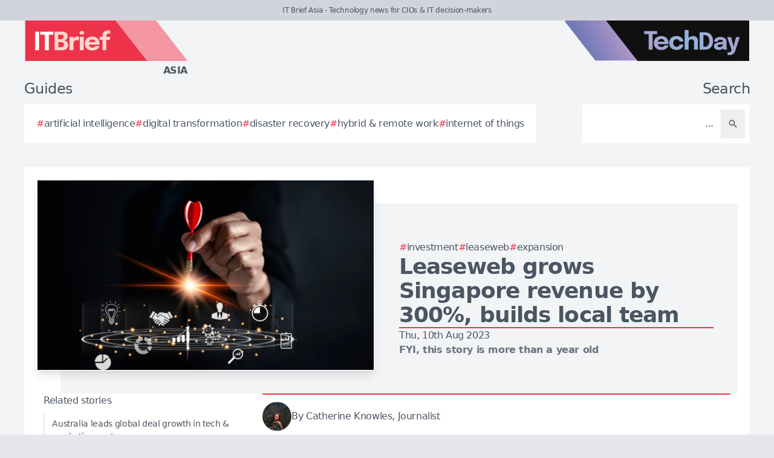

--- FILE ---
content_type: image/svg+xml
request_url: https://itbrief.asia/brands/cmo-as-new-logo.svg
body_size: 2074
content:
<?xml version="1.0" encoding="utf-8"?>
<!-- Generator: Adobe Illustrator 26.5.0, SVG Export Plug-In . SVG Version: 6.00 Build 0)  -->
<svg version="1.2" baseProfile="tiny" id="Layer_1" xmlns="http://www.w3.org/2000/svg" xmlns:xlink="http://www.w3.org/1999/xlink"
	 x="0px" y="0px" viewBox="0 0 137 19.2" overflow="visible" xml:space="preserve">
<polygon fill="#ED92BA" points="25.26,19.26 93.48,19.26 78.48,0 25.26,0 "/>
<polygon fill="#DB2677" points="0,19.26 74.22,19.26 59.22,0 0,0 "/>
<g>
	<g>
		<path fill="#FFFFFF" d="M11.97,10.92c0,0.38-0.07,0.77-0.22,1.17s-0.37,0.76-0.66,1.09c-0.29,0.33-0.67,0.6-1.12,0.81
			S9,14.29,8.38,14.29c-0.82,0-1.52-0.19-2.1-0.58c-0.58-0.39-1.02-0.93-1.33-1.62c-0.31-0.69-0.46-1.48-0.46-2.37
			c0-0.89,0.15-1.68,0.46-2.36C5.26,6.67,5.7,6.14,6.28,5.75c0.58-0.39,1.28-0.58,2.1-0.58c0.68,0,1.27,0.12,1.75,0.37
			S11,6.11,11.29,6.51s0.49,0.81,0.59,1.25c0.06,0.27,0.1,0.53,0.1,0.77h-1.87c0-0.12-0.01-0.24-0.03-0.35
			C10.04,7.89,9.95,7.63,9.8,7.41C9.66,7.18,9.47,7,9.23,6.86c-0.24-0.13-0.52-0.2-0.85-0.2C8,6.66,7.65,6.77,7.35,6.99
			C7.05,7.21,6.82,7.55,6.65,8S6.39,9.03,6.39,9.72c0,0.7,0.09,1.28,0.26,1.73c0.17,0.45,0.41,0.79,0.71,1.01
			C7.65,12.69,8,12.8,8.38,12.8c0.28,0,0.52-0.05,0.74-0.15c0.21-0.1,0.39-0.24,0.54-0.41c0.15-0.18,0.26-0.38,0.34-0.61
			c0.08-0.23,0.12-0.47,0.12-0.71H11.97z"/>
		<path fill="#FFFFFF" d="M18.79,5.3h3.15v8.85h-1.76V6.4l0.04,0.02l-1.73,7.73h-2.44L14.29,6.4l0.04-0.02v7.76h-1.77V5.3h3.15
			l1.61,7.97h-0.16L18.79,5.3z"/>
		<path fill="#FFFFFF" d="M26.69,14.29c-0.55,0-1.07-0.1-1.55-0.3c-0.48-0.2-0.9-0.49-1.27-0.88c-0.36-0.39-0.65-0.87-0.86-1.44
			c-0.21-0.57-0.31-1.22-0.31-1.96c0-0.74,0.1-1.39,0.31-1.96s0.49-1.04,0.85-1.42c0.36-0.38,0.79-0.67,1.27-0.87s1-0.29,1.55-0.29
			c0.55,0,1.07,0.1,1.55,0.29s0.91,0.49,1.27,0.87c0.36,0.38,0.65,0.86,0.85,1.42s0.31,1.22,0.31,1.96c0,0.74-0.1,1.39-0.31,1.96
			c-0.21,0.57-0.49,1.05-0.86,1.44c-0.37,0.39-0.79,0.68-1.27,0.88C27.74,14.19,27.23,14.29,26.69,14.29z M26.69,12.8
			c0.37,0,0.72-0.1,1.04-0.31c0.32-0.2,0.57-0.53,0.76-0.99s0.29-1.05,0.29-1.79c0-0.74-0.1-1.34-0.29-1.79
			c-0.19-0.45-0.45-0.77-0.77-0.97c-0.32-0.2-0.66-0.3-1.03-0.3s-0.72,0.1-1.04,0.3c-0.32,0.2-0.57,0.52-0.77,0.97
			c-0.19,0.45-0.29,1.04-0.29,1.79s0.1,1.34,0.29,1.79c0.19,0.45,0.45,0.78,0.77,0.98C25.97,12.7,26.31,12.8,26.69,12.8z"/>
	</g>
</g>
<g>
	<g>
		<path fill="#F6D5DD" d="M34.96,14.28c-0.24,0-0.5-0.02-0.75-0.06s-0.5-0.13-0.72-0.25c-0.22-0.13-0.4-0.31-0.54-0.55
			c-0.14-0.24-0.2-0.57-0.2-0.97c0-0.09,0-0.18,0-0.27c0-0.09,0-0.18,0-0.28V9.22h-1.47V7.78h0.41c0.24,0,0.43-0.01,0.57-0.03
			c0.14-0.02,0.25-0.07,0.32-0.15c0.07-0.08,0.11-0.21,0.13-0.39c0.02-0.18,0.03-0.42,0.03-0.73v-0.8h1.87v2.1h1.85v1.44h-1.85v2.29
			c0,0.07,0,0.14,0,0.21c0,0.07,0,0.13,0,0.2c0,0.28,0.03,0.5,0.1,0.67s0.23,0.26,0.5,0.26c0.13,0,0.26-0.01,0.38-0.04
			s0.21-0.05,0.27-0.07v1.4c-0.08,0.04-0.2,0.07-0.35,0.1C35.35,14.27,35.17,14.28,34.96,14.28z"/>
		<path fill="#F6D5DD" d="M37.77,11.52v-1.23h4.22l-0.18,0.31c0-0.03,0-0.06,0-0.09c0-0.03,0-0.06,0-0.09
			c0-0.23-0.05-0.45-0.16-0.66c-0.11-0.21-0.27-0.38-0.5-0.52c-0.23-0.13-0.51-0.2-0.87-0.2s-0.66,0.08-0.91,0.23
			s-0.45,0.37-0.58,0.65c-0.13,0.28-0.2,0.62-0.2,1.01c0,0.41,0.06,0.76,0.19,1.05s0.32,0.51,0.58,0.67
			c0.26,0.16,0.58,0.23,0.96,0.23c0.25,0,0.46-0.02,0.64-0.07s0.33-0.1,0.44-0.18c0.11-0.07,0.2-0.15,0.26-0.24
			c0.06-0.09,0.1-0.17,0.11-0.26h1.84c-0.02,0.27-0.12,0.53-0.28,0.79c-0.16,0.26-0.38,0.49-0.67,0.7
			c-0.28,0.21-0.63,0.37-1.04,0.49c-0.41,0.12-0.87,0.18-1.39,0.18c-0.7,0-1.32-0.14-1.84-0.42c-0.52-0.28-0.93-0.67-1.22-1.17
			c-0.29-0.5-0.43-1.07-0.43-1.72c0-0.66,0.15-1.24,0.44-1.74s0.7-0.89,1.23-1.16c0.53-0.28,1.13-0.42,1.83-0.42
			c0.71,0,1.32,0.14,1.84,0.42c0.52,0.28,0.91,0.68,1.19,1.18c0.28,0.51,0.42,1.1,0.42,1.77c0,0.1,0,0.2-0.01,0.29
			c0,0.09-0.01,0.16-0.02,0.2H37.77z"/>
		<path fill="#F6D5DD" d="M47.83,14.29c-0.7,0-1.31-0.14-1.84-0.42c-0.53-0.28-0.94-0.68-1.23-1.18c-0.29-0.5-0.44-1.09-0.44-1.75
			c0-0.67,0.15-1.25,0.44-1.74c0.29-0.49,0.7-0.87,1.23-1.14c0.53-0.27,1.14-0.41,1.84-0.41c0.52,0,0.99,0.08,1.39,0.23
			c0.4,0.15,0.74,0.36,1.01,0.61s0.48,0.53,0.62,0.83c0.14,0.3,0.21,0.6,0.21,0.89c0,0,0,0.01,0,0.02c0,0.01,0,0.02,0,0.03h-1.84
			c0-0.02,0-0.05,0-0.07c0-0.02-0.01-0.04-0.02-0.07C49.18,9.96,49.11,9.8,49,9.66s-0.26-0.27-0.45-0.36
			c-0.19-0.09-0.44-0.14-0.72-0.14c-0.31,0-0.58,0.07-0.82,0.2c-0.24,0.14-0.43,0.34-0.57,0.6s-0.21,0.59-0.21,0.99
			c0,0.38,0.07,0.72,0.21,0.99s0.33,0.49,0.57,0.64c0.24,0.15,0.52,0.22,0.82,0.22c0.32,0,0.57-0.05,0.77-0.15
			c0.2-0.1,0.35-0.23,0.45-0.4s0.16-0.35,0.18-0.55h1.84c0,0.3-0.07,0.6-0.21,0.9c-0.14,0.31-0.34,0.58-0.61,0.84
			s-0.61,0.46-1.01,0.61C48.83,14.22,48.37,14.29,47.83,14.29z"/>
		<path fill="#F6D5DD" d="M51.69,14.15V4.77h1.86v9.38H51.69z M56.17,14.15v-2.27c0-0.08,0-0.19,0-0.33c0-0.14,0-0.28,0-0.43
			s0-0.26,0-0.35c0-0.49-0.09-0.86-0.26-1.13c-0.18-0.27-0.5-0.4-0.97-0.4c-0.3,0-0.56,0.06-0.77,0.18
			c-0.21,0.12-0.36,0.29-0.47,0.51c-0.11,0.22-0.16,0.48-0.16,0.77l-0.54-0.37c0-0.53,0.11-1,0.34-1.4S53.89,8.23,54.29,8
			s0.87-0.34,1.4-0.34c0.78,0,1.37,0.23,1.76,0.69s0.59,1.1,0.59,1.91c0,0.21,0,0.46,0,0.75s0,0.63,0,1.01v2.13H56.17z"/>
	</g>
</g>
</svg>


--- FILE ---
content_type: image/svg+xml
request_url: https://itbrief.asia/brands/itb-as-new-logo.svg
body_size: 1452
content:
<?xml version="1.0" encoding="utf-8"?>
<!-- Generator: Adobe Illustrator 26.5.0, SVG Export Plug-In . SVG Version: 6.00 Build 0)  -->
<svg version="1.2" baseProfile="tiny" id="Layer_1" xmlns="http://www.w3.org/2000/svg" xmlns:xlink="http://www.w3.org/1999/xlink"
	 x="0px" y="0px" viewBox="0 0 137 19.26" overflow="visible" xml:space="preserve">
<polygon fill="#F596A3" points="26.26,19.26 77.18,19.26 62.18,0 26.26,0 "/>
<polygon fill="#ED334A" points="0,19.26 57.92,19.26 42.92,0 0,0 "/>
<g>
	<g>
		<path fill="#FFFFFF" d="M4.73,14.15V5.3h1.84v8.85H4.73z"/>
		<path fill="#FFFFFF" d="M13.37,6.74h-2.92l0.74-0.89v8.3H9.33v-8.3l0.77,0.89H7.16V5.3h6.2V6.74z"/>
	</g>
</g>
<g>
	<g>
		<path fill="#FCD5CD" d="M17.43,5.3c0.62,0,1.13,0.09,1.53,0.26c0.4,0.17,0.69,0.42,0.89,0.74c0.19,0.32,0.29,0.7,0.29,1.14
			s-0.09,0.81-0.26,1.11s-0.39,0.54-0.65,0.71s-0.53,0.26-0.8,0.28c0.28,0.01,0.58,0.08,0.88,0.22c0.3,0.14,0.55,0.36,0.76,0.67
			c0.2,0.31,0.31,0.71,0.31,1.22c0,0.48-0.1,0.91-0.29,1.29c-0.19,0.38-0.5,0.68-0.93,0.89c-0.43,0.22-1,0.33-1.72,0.33h-3.48V5.3
			H17.43z M15.72,9.4L15.1,8.88h1.76c0.47,0,0.83-0.1,1.06-0.3c0.24-0.2,0.35-0.47,0.35-0.82c0-0.23-0.05-0.42-0.15-0.57
			c-0.1-0.15-0.25-0.26-0.44-0.33c-0.2-0.07-0.44-0.11-0.73-0.11h-2.08l0.84-0.89V9.4z M17.05,12.7c0.46,0,0.8-0.1,1.04-0.32
			c0.24-0.21,0.36-0.49,0.36-0.85c0-0.2-0.04-0.38-0.1-0.53s-0.17-0.28-0.3-0.38c-0.13-0.1-0.28-0.18-0.47-0.23
			c-0.18-0.05-0.38-0.08-0.6-0.08H15.1l0.62-0.52v3.8l-0.84-0.89H17.05z"/>
		<path fill="#FCD5CD" d="M21.08,14.15V7.78h1.87v2.2l-0.38-0.24c0.04-0.3,0.12-0.58,0.24-0.83c0.12-0.25,0.27-0.47,0.45-0.66
			s0.4-0.33,0.66-0.44c0.25-0.1,0.54-0.16,0.87-0.16c0.26,0,0.46,0.02,0.6,0.06s0.24,0.07,0.27,0.09l-0.31,1.67
			c-0.04-0.02-0.12-0.05-0.24-0.1s-0.28-0.07-0.48-0.07c-0.32,0-0.59,0.05-0.8,0.16c-0.22,0.11-0.39,0.25-0.52,0.43
			c-0.13,0.18-0.22,0.38-0.28,0.59c-0.06,0.22-0.08,0.43-0.08,0.65v3.01H21.08z"/>
		<path fill="#FCD5CD" d="M26.9,6.74c-0.29,0-0.54-0.08-0.75-0.23c-0.21-0.15-0.32-0.37-0.32-0.64c0-0.28,0.11-0.5,0.32-0.65
			c0.21-0.15,0.47-0.23,0.75-0.23c0.29,0,0.55,0.08,0.76,0.23c0.21,0.15,0.32,0.37,0.32,0.65c0,0.28-0.11,0.49-0.32,0.65
			C27.45,6.67,27.2,6.74,26.9,6.74z M25.99,14.15V7.78h1.84v6.37H25.99z"/>
		<path fill="#FCD5CD" d="M29.38,11.52v-1.23h4.22l-0.18,0.31c0-0.03,0-0.06,0-0.09c0-0.03,0-0.06,0-0.09
			c0-0.23-0.05-0.45-0.16-0.66c-0.11-0.21-0.27-0.38-0.5-0.52c-0.23-0.13-0.51-0.2-0.87-0.2s-0.66,0.08-0.91,0.23
			s-0.45,0.37-0.58,0.65c-0.13,0.28-0.2,0.62-0.2,1.01c0,0.41,0.06,0.76,0.19,1.05s0.32,0.51,0.58,0.67
			c0.26,0.16,0.58,0.23,0.96,0.23c0.25,0,0.46-0.02,0.64-0.07s0.33-0.1,0.44-0.18c0.11-0.07,0.2-0.15,0.26-0.24
			c0.06-0.09,0.1-0.17,0.11-0.26h1.84c-0.02,0.27-0.12,0.53-0.28,0.79c-0.16,0.26-0.38,0.49-0.67,0.7
			c-0.28,0.21-0.63,0.37-1.04,0.49c-0.41,0.12-0.87,0.18-1.39,0.18c-0.7,0-1.32-0.14-1.84-0.42c-0.52-0.28-0.93-0.67-1.22-1.17
			c-0.29-0.5-0.43-1.07-0.43-1.72c0-0.66,0.15-1.24,0.44-1.74s0.7-0.89,1.23-1.16c0.53-0.28,1.13-0.42,1.83-0.42
			c0.71,0,1.32,0.14,1.84,0.42c0.52,0.28,0.91,0.68,1.19,1.18c0.28,0.51,0.42,1.1,0.42,1.77c0,0.1,0,0.2-0.01,0.29
			c0,0.09-0.01,0.16-0.02,0.2H29.38z"/>
		<path fill="#FCD5CD" d="M36.71,14.15V9.22h-1.33V7.78h1.33V7.34c0-0.42,0.06-0.79,0.17-1.09c0.11-0.3,0.27-0.55,0.47-0.76
			c0.2-0.2,0.42-0.36,0.66-0.48c0.25-0.12,0.5-0.2,0.76-0.25c0.26-0.05,0.52-0.07,0.77-0.07c0.26,0,0.46,0.02,0.59,0.04
			s0.22,0.06,0.26,0.08v1.45c-0.05-0.02-0.13-0.03-0.26-0.05c-0.12-0.02-0.25-0.03-0.39-0.03c-0.23,0-0.42,0.03-0.58,0.09
			c-0.15,0.06-0.27,0.15-0.36,0.26c-0.09,0.11-0.15,0.25-0.19,0.4c-0.04,0.15-0.05,0.32-0.05,0.5v0.35h1.71v1.44h-1.71v4.93H36.71z"
			/>
	</g>
</g>
</svg>
